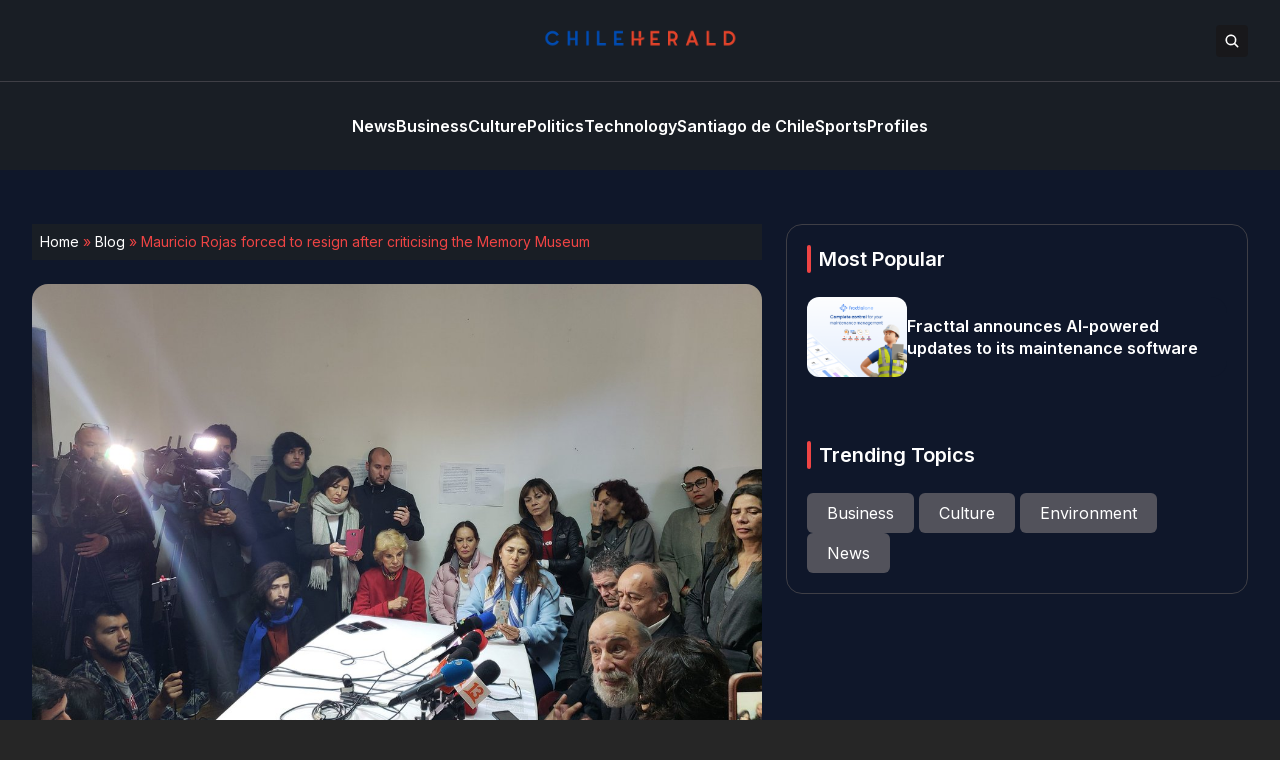

--- FILE ---
content_type: text/html; charset=UTF-8
request_url: https://chileherald.com/mauricio-rojas-forced-to-resign-after-criticising-the-memory-museum/1329/
body_size: 14245
content:


<!DOCTYPE html>
<html lang="en">
<head>
  <meta charset="UTF-8">
  <meta http-equiv="X-UA-Compatible" content="IE=edge">
  <meta name="viewport" content="width=device-width, initial-scale=1.0">
  <link rel="icon" type="image/png" href="https://chileherald.com/wp-content/themes/barbatos/assets/images/favicon.png">
  <link rel="stylesheet" href="https://chileherald.com/wp-content/themes/barbatos/assets/css/tailwindstyle.css">
  <!-- <script src="https://cdn.tailwindcss.com"></script> -->
  <link rel="preconnect" href="https://fonts.googleapis.com">
  <link rel="preconnect" href="https://fonts.gstatic.com" crossorigin>
  <link rel="stylesheet" href="https://chileherald.com/wp-content/themes/barbatos/assets/css/main.css">
  <title>Mauricio Rojas forced to resign after criticising the Memory Museum - Chile Herald</title>

  <!-- Google Tag Manager -->
  <!-- <script>(function(w,d,s,l,i){w[l]=w[l]||[];w[l].push({'gtm.start':
  new Date().getTime(),event:'gtm.js'});var f=d.getElementsByTagName(s)[0],
  j=d.createElement(s),dl=l!='dataLayer'?'&l='+l:'';j.async=true;j.src=
  'https://www.googletagmanager.com/gtm.js?id='+i+dl;f.parentNode.insertBefore(j,f);
  })(window,document,'script','dataLayer','GTM-M384CQL');</script> -->
  <!-- End Google Tag Manager -->

  <meta name='robots' content='index, follow, max-image-preview:large, max-snippet:-1, max-video-preview:-1' />

	<!-- This site is optimized with the Yoast SEO plugin v20.11 - https://yoast.com/wordpress/plugins/seo/ -->
	<link rel="canonical" href="https://www.chileherald.com/mauricio-rojas-forced-to-resign-after-criticising-the-memory-museum/1329/" />
	<meta property="og:locale" content="en_US" />
	<meta property="og:type" content="article" />
	<meta property="og:title" content="Mauricio Rojas forced to resign after criticising the Memory Museum - Chile Herald" />
	<meta property="og:description" content="Mauricio Rojas was forced to resign as Minister of Culture after just four days in the role after controversy over remarks he made in 2015 about Chile’s Memory Museum. In November 2015, Rojas published a book called Dialogos de Conversos which details conversations between himself and the current Chilean chancellor, Roberto Ampuero. In this book [&hellip;]" />
	<meta property="og:url" content="https://www.chileherald.com/mauricio-rojas-forced-to-resign-after-criticising-the-memory-museum/1329/" />
	<meta property="og:site_name" content="Chile Herald" />
	<meta property="article:published_time" content="2018-08-13T21:47:10+00:00" />
	<meta property="og:image" content="https://www.chileherald.com/wp-content/uploads/2018/08/@gabrielboric.jpg" />
	<meta property="og:image:width" content="1200" />
	<meta property="og:image:height" content="900" />
	<meta property="og:image:type" content="image/jpeg" />
	<meta name="author" content="Frances Jenner" />
	<meta name="twitter:card" content="summary_large_image" />
	<script type="application/ld+json" class="yoast-schema-graph">{"@context":"https://schema.org","@graph":[{"@type":"WebPage","@id":"https://www.chileherald.com/mauricio-rojas-forced-to-resign-after-criticising-the-memory-museum/1329/","url":"https://www.chileherald.com/mauricio-rojas-forced-to-resign-after-criticising-the-memory-museum/1329/","name":"Mauricio Rojas forced to resign after criticising the Memory Museum - Chile Herald","isPartOf":{"@id":"https://chileherald.com/#website"},"primaryImageOfPage":{"@id":"https://www.chileherald.com/mauricio-rojas-forced-to-resign-after-criticising-the-memory-museum/1329/#primaryimage"},"image":{"@id":"https://www.chileherald.com/mauricio-rojas-forced-to-resign-after-criticising-the-memory-museum/1329/#primaryimage"},"thumbnailUrl":"https://chileherald.com/wp-content/uploads/2018/08/@gabrielboric.jpg","datePublished":"2018-08-13T21:47:10+00:00","dateModified":"2018-08-13T21:47:10+00:00","author":{"@id":"https://chileherald.com/#/schema/person/603ddfd1a5d3541749bf700af72910b4"},"breadcrumb":{"@id":"https://www.chileherald.com/mauricio-rojas-forced-to-resign-after-criticising-the-memory-museum/1329/#breadcrumb"},"inLanguage":"en-US","potentialAction":[{"@type":"ReadAction","target":["https://www.chileherald.com/mauricio-rojas-forced-to-resign-after-criticising-the-memory-museum/1329/"]}]},{"@type":"ImageObject","inLanguage":"en-US","@id":"https://www.chileherald.com/mauricio-rojas-forced-to-resign-after-criticising-the-memory-museum/1329/#primaryimage","url":"https://chileherald.com/wp-content/uploads/2018/08/@gabrielboric.jpg","contentUrl":"https://chileherald.com/wp-content/uploads/2018/08/@gabrielboric.jpg","width":1200,"height":900,"caption":"Photo courtesy of Twitter @gabrielboric"},{"@type":"BreadcrumbList","@id":"https://www.chileherald.com/mauricio-rojas-forced-to-resign-after-criticising-the-memory-museum/1329/#breadcrumb","itemListElement":[{"@type":"ListItem","position":1,"name":"Home","item":"https://chileherald.com/"},{"@type":"ListItem","position":2,"name":"Blog","item":"https://chileherald.com/blog/"},{"@type":"ListItem","position":3,"name":"Mauricio Rojas forced to resign after criticising the Memory Museum"}]},{"@type":"WebSite","@id":"https://chileherald.com/#website","url":"https://chileherald.com/","name":"Chile Herald","description":"","potentialAction":[{"@type":"SearchAction","target":{"@type":"EntryPoint","urlTemplate":"https://chileherald.com/?s={search_term_string}"},"query-input":"required name=search_term_string"}],"inLanguage":"en-US"},{"@type":"Person","@id":"https://chileherald.com/#/schema/person/603ddfd1a5d3541749bf700af72910b4","name":"Frances Jenner","image":{"@type":"ImageObject","inLanguage":"en-US","@id":"https://chileherald.com/#/schema/person/image/","url":"https://secure.gravatar.com/avatar/26e86b748788d0539eb7851b42ff0608?s=96&d=mm&r=g","contentUrl":"https://secure.gravatar.com/avatar/26e86b748788d0539eb7851b42ff0608?s=96&d=mm&r=g","caption":"Frances Jenner"},"url":"https://chileherald.com/author/frances-jenner/"}]}</script>
	<!-- / Yoast SEO plugin. -->


<link rel="amphtml" href="https://chileherald.com/mauricio-rojas-forced-to-resign-after-criticising-the-memory-museum/1329/amp/" /><meta name="generator" content="AMP for WP 1.0.87"/><link rel='dns-prefetch' href='//www.googletagmanager.com' />
<script type="text/javascript">
window._wpemojiSettings = {"baseUrl":"https:\/\/s.w.org\/images\/core\/emoji\/14.0.0\/72x72\/","ext":".png","svgUrl":"https:\/\/s.w.org\/images\/core\/emoji\/14.0.0\/svg\/","svgExt":".svg","source":{"concatemoji":"https:\/\/chileherald.com\/wp-includes\/js\/wp-emoji-release.min.js?ver=6.2.8"}};
/*! This file is auto-generated */
!function(e,a,t){var n,r,o,i=a.createElement("canvas"),p=i.getContext&&i.getContext("2d");function s(e,t){p.clearRect(0,0,i.width,i.height),p.fillText(e,0,0);e=i.toDataURL();return p.clearRect(0,0,i.width,i.height),p.fillText(t,0,0),e===i.toDataURL()}function c(e){var t=a.createElement("script");t.src=e,t.defer=t.type="text/javascript",a.getElementsByTagName("head")[0].appendChild(t)}for(o=Array("flag","emoji"),t.supports={everything:!0,everythingExceptFlag:!0},r=0;r<o.length;r++)t.supports[o[r]]=function(e){if(p&&p.fillText)switch(p.textBaseline="top",p.font="600 32px Arial",e){case"flag":return s("\ud83c\udff3\ufe0f\u200d\u26a7\ufe0f","\ud83c\udff3\ufe0f\u200b\u26a7\ufe0f")?!1:!s("\ud83c\uddfa\ud83c\uddf3","\ud83c\uddfa\u200b\ud83c\uddf3")&&!s("\ud83c\udff4\udb40\udc67\udb40\udc62\udb40\udc65\udb40\udc6e\udb40\udc67\udb40\udc7f","\ud83c\udff4\u200b\udb40\udc67\u200b\udb40\udc62\u200b\udb40\udc65\u200b\udb40\udc6e\u200b\udb40\udc67\u200b\udb40\udc7f");case"emoji":return!s("\ud83e\udef1\ud83c\udffb\u200d\ud83e\udef2\ud83c\udfff","\ud83e\udef1\ud83c\udffb\u200b\ud83e\udef2\ud83c\udfff")}return!1}(o[r]),t.supports.everything=t.supports.everything&&t.supports[o[r]],"flag"!==o[r]&&(t.supports.everythingExceptFlag=t.supports.everythingExceptFlag&&t.supports[o[r]]);t.supports.everythingExceptFlag=t.supports.everythingExceptFlag&&!t.supports.flag,t.DOMReady=!1,t.readyCallback=function(){t.DOMReady=!0},t.supports.everything||(n=function(){t.readyCallback()},a.addEventListener?(a.addEventListener("DOMContentLoaded",n,!1),e.addEventListener("load",n,!1)):(e.attachEvent("onload",n),a.attachEvent("onreadystatechange",function(){"complete"===a.readyState&&t.readyCallback()})),(e=t.source||{}).concatemoji?c(e.concatemoji):e.wpemoji&&e.twemoji&&(c(e.twemoji),c(e.wpemoji)))}(window,document,window._wpemojiSettings);
</script>
<style type="text/css">
img.wp-smiley,
img.emoji {
	display: inline !important;
	border: none !important;
	box-shadow: none !important;
	height: 1em !important;
	width: 1em !important;
	margin: 0 0.07em !important;
	vertical-align: -0.1em !important;
	background: none !important;
	padding: 0 !important;
}
</style>
	<link rel='stylesheet' id='wp-block-library-css' href='https://chileherald.com/wp-includes/css/dist/block-library/style.min.css?ver=6.2.8' type='text/css' media='all' />
<link rel='stylesheet' id='classic-theme-styles-css' href='https://chileherald.com/wp-includes/css/classic-themes.min.css?ver=6.2.8' type='text/css' media='all' />
<style id='global-styles-inline-css' type='text/css'>
body{--wp--preset--color--black: #000000;--wp--preset--color--cyan-bluish-gray: #abb8c3;--wp--preset--color--white: #ffffff;--wp--preset--color--pale-pink: #f78da7;--wp--preset--color--vivid-red: #cf2e2e;--wp--preset--color--luminous-vivid-orange: #ff6900;--wp--preset--color--luminous-vivid-amber: #fcb900;--wp--preset--color--light-green-cyan: #7bdcb5;--wp--preset--color--vivid-green-cyan: #00d084;--wp--preset--color--pale-cyan-blue: #8ed1fc;--wp--preset--color--vivid-cyan-blue: #0693e3;--wp--preset--color--vivid-purple: #9b51e0;--wp--preset--gradient--vivid-cyan-blue-to-vivid-purple: linear-gradient(135deg,rgba(6,147,227,1) 0%,rgb(155,81,224) 100%);--wp--preset--gradient--light-green-cyan-to-vivid-green-cyan: linear-gradient(135deg,rgb(122,220,180) 0%,rgb(0,208,130) 100%);--wp--preset--gradient--luminous-vivid-amber-to-luminous-vivid-orange: linear-gradient(135deg,rgba(252,185,0,1) 0%,rgba(255,105,0,1) 100%);--wp--preset--gradient--luminous-vivid-orange-to-vivid-red: linear-gradient(135deg,rgba(255,105,0,1) 0%,rgb(207,46,46) 100%);--wp--preset--gradient--very-light-gray-to-cyan-bluish-gray: linear-gradient(135deg,rgb(238,238,238) 0%,rgb(169,184,195) 100%);--wp--preset--gradient--cool-to-warm-spectrum: linear-gradient(135deg,rgb(74,234,220) 0%,rgb(151,120,209) 20%,rgb(207,42,186) 40%,rgb(238,44,130) 60%,rgb(251,105,98) 80%,rgb(254,248,76) 100%);--wp--preset--gradient--blush-light-purple: linear-gradient(135deg,rgb(255,206,236) 0%,rgb(152,150,240) 100%);--wp--preset--gradient--blush-bordeaux: linear-gradient(135deg,rgb(254,205,165) 0%,rgb(254,45,45) 50%,rgb(107,0,62) 100%);--wp--preset--gradient--luminous-dusk: linear-gradient(135deg,rgb(255,203,112) 0%,rgb(199,81,192) 50%,rgb(65,88,208) 100%);--wp--preset--gradient--pale-ocean: linear-gradient(135deg,rgb(255,245,203) 0%,rgb(182,227,212) 50%,rgb(51,167,181) 100%);--wp--preset--gradient--electric-grass: linear-gradient(135deg,rgb(202,248,128) 0%,rgb(113,206,126) 100%);--wp--preset--gradient--midnight: linear-gradient(135deg,rgb(2,3,129) 0%,rgb(40,116,252) 100%);--wp--preset--duotone--dark-grayscale: url('#wp-duotone-dark-grayscale');--wp--preset--duotone--grayscale: url('#wp-duotone-grayscale');--wp--preset--duotone--purple-yellow: url('#wp-duotone-purple-yellow');--wp--preset--duotone--blue-red: url('#wp-duotone-blue-red');--wp--preset--duotone--midnight: url('#wp-duotone-midnight');--wp--preset--duotone--magenta-yellow: url('#wp-duotone-magenta-yellow');--wp--preset--duotone--purple-green: url('#wp-duotone-purple-green');--wp--preset--duotone--blue-orange: url('#wp-duotone-blue-orange');--wp--preset--font-size--small: 13px;--wp--preset--font-size--medium: 20px;--wp--preset--font-size--large: 36px;--wp--preset--font-size--x-large: 42px;--wp--preset--spacing--20: 0.44rem;--wp--preset--spacing--30: 0.67rem;--wp--preset--spacing--40: 1rem;--wp--preset--spacing--50: 1.5rem;--wp--preset--spacing--60: 2.25rem;--wp--preset--spacing--70: 3.38rem;--wp--preset--spacing--80: 5.06rem;--wp--preset--shadow--natural: 6px 6px 9px rgba(0, 0, 0, 0.2);--wp--preset--shadow--deep: 12px 12px 50px rgba(0, 0, 0, 0.4);--wp--preset--shadow--sharp: 6px 6px 0px rgba(0, 0, 0, 0.2);--wp--preset--shadow--outlined: 6px 6px 0px -3px rgba(255, 255, 255, 1), 6px 6px rgba(0, 0, 0, 1);--wp--preset--shadow--crisp: 6px 6px 0px rgba(0, 0, 0, 1);}:where(.is-layout-flex){gap: 0.5em;}body .is-layout-flow > .alignleft{float: left;margin-inline-start: 0;margin-inline-end: 2em;}body .is-layout-flow > .alignright{float: right;margin-inline-start: 2em;margin-inline-end: 0;}body .is-layout-flow > .aligncenter{margin-left: auto !important;margin-right: auto !important;}body .is-layout-constrained > .alignleft{float: left;margin-inline-start: 0;margin-inline-end: 2em;}body .is-layout-constrained > .alignright{float: right;margin-inline-start: 2em;margin-inline-end: 0;}body .is-layout-constrained > .aligncenter{margin-left: auto !important;margin-right: auto !important;}body .is-layout-constrained > :where(:not(.alignleft):not(.alignright):not(.alignfull)){max-width: var(--wp--style--global--content-size);margin-left: auto !important;margin-right: auto !important;}body .is-layout-constrained > .alignwide{max-width: var(--wp--style--global--wide-size);}body .is-layout-flex{display: flex;}body .is-layout-flex{flex-wrap: wrap;align-items: center;}body .is-layout-flex > *{margin: 0;}:where(.wp-block-columns.is-layout-flex){gap: 2em;}.has-black-color{color: var(--wp--preset--color--black) !important;}.has-cyan-bluish-gray-color{color: var(--wp--preset--color--cyan-bluish-gray) !important;}.has-white-color{color: var(--wp--preset--color--white) !important;}.has-pale-pink-color{color: var(--wp--preset--color--pale-pink) !important;}.has-vivid-red-color{color: var(--wp--preset--color--vivid-red) !important;}.has-luminous-vivid-orange-color{color: var(--wp--preset--color--luminous-vivid-orange) !important;}.has-luminous-vivid-amber-color{color: var(--wp--preset--color--luminous-vivid-amber) !important;}.has-light-green-cyan-color{color: var(--wp--preset--color--light-green-cyan) !important;}.has-vivid-green-cyan-color{color: var(--wp--preset--color--vivid-green-cyan) !important;}.has-pale-cyan-blue-color{color: var(--wp--preset--color--pale-cyan-blue) !important;}.has-vivid-cyan-blue-color{color: var(--wp--preset--color--vivid-cyan-blue) !important;}.has-vivid-purple-color{color: var(--wp--preset--color--vivid-purple) !important;}.has-black-background-color{background-color: var(--wp--preset--color--black) !important;}.has-cyan-bluish-gray-background-color{background-color: var(--wp--preset--color--cyan-bluish-gray) !important;}.has-white-background-color{background-color: var(--wp--preset--color--white) !important;}.has-pale-pink-background-color{background-color: var(--wp--preset--color--pale-pink) !important;}.has-vivid-red-background-color{background-color: var(--wp--preset--color--vivid-red) !important;}.has-luminous-vivid-orange-background-color{background-color: var(--wp--preset--color--luminous-vivid-orange) !important;}.has-luminous-vivid-amber-background-color{background-color: var(--wp--preset--color--luminous-vivid-amber) !important;}.has-light-green-cyan-background-color{background-color: var(--wp--preset--color--light-green-cyan) !important;}.has-vivid-green-cyan-background-color{background-color: var(--wp--preset--color--vivid-green-cyan) !important;}.has-pale-cyan-blue-background-color{background-color: var(--wp--preset--color--pale-cyan-blue) !important;}.has-vivid-cyan-blue-background-color{background-color: var(--wp--preset--color--vivid-cyan-blue) !important;}.has-vivid-purple-background-color{background-color: var(--wp--preset--color--vivid-purple) !important;}.has-black-border-color{border-color: var(--wp--preset--color--black) !important;}.has-cyan-bluish-gray-border-color{border-color: var(--wp--preset--color--cyan-bluish-gray) !important;}.has-white-border-color{border-color: var(--wp--preset--color--white) !important;}.has-pale-pink-border-color{border-color: var(--wp--preset--color--pale-pink) !important;}.has-vivid-red-border-color{border-color: var(--wp--preset--color--vivid-red) !important;}.has-luminous-vivid-orange-border-color{border-color: var(--wp--preset--color--luminous-vivid-orange) !important;}.has-luminous-vivid-amber-border-color{border-color: var(--wp--preset--color--luminous-vivid-amber) !important;}.has-light-green-cyan-border-color{border-color: var(--wp--preset--color--light-green-cyan) !important;}.has-vivid-green-cyan-border-color{border-color: var(--wp--preset--color--vivid-green-cyan) !important;}.has-pale-cyan-blue-border-color{border-color: var(--wp--preset--color--pale-cyan-blue) !important;}.has-vivid-cyan-blue-border-color{border-color: var(--wp--preset--color--vivid-cyan-blue) !important;}.has-vivid-purple-border-color{border-color: var(--wp--preset--color--vivid-purple) !important;}.has-vivid-cyan-blue-to-vivid-purple-gradient-background{background: var(--wp--preset--gradient--vivid-cyan-blue-to-vivid-purple) !important;}.has-light-green-cyan-to-vivid-green-cyan-gradient-background{background: var(--wp--preset--gradient--light-green-cyan-to-vivid-green-cyan) !important;}.has-luminous-vivid-amber-to-luminous-vivid-orange-gradient-background{background: var(--wp--preset--gradient--luminous-vivid-amber-to-luminous-vivid-orange) !important;}.has-luminous-vivid-orange-to-vivid-red-gradient-background{background: var(--wp--preset--gradient--luminous-vivid-orange-to-vivid-red) !important;}.has-very-light-gray-to-cyan-bluish-gray-gradient-background{background: var(--wp--preset--gradient--very-light-gray-to-cyan-bluish-gray) !important;}.has-cool-to-warm-spectrum-gradient-background{background: var(--wp--preset--gradient--cool-to-warm-spectrum) !important;}.has-blush-light-purple-gradient-background{background: var(--wp--preset--gradient--blush-light-purple) !important;}.has-blush-bordeaux-gradient-background{background: var(--wp--preset--gradient--blush-bordeaux) !important;}.has-luminous-dusk-gradient-background{background: var(--wp--preset--gradient--luminous-dusk) !important;}.has-pale-ocean-gradient-background{background: var(--wp--preset--gradient--pale-ocean) !important;}.has-electric-grass-gradient-background{background: var(--wp--preset--gradient--electric-grass) !important;}.has-midnight-gradient-background{background: var(--wp--preset--gradient--midnight) !important;}.has-small-font-size{font-size: var(--wp--preset--font-size--small) !important;}.has-medium-font-size{font-size: var(--wp--preset--font-size--medium) !important;}.has-large-font-size{font-size: var(--wp--preset--font-size--large) !important;}.has-x-large-font-size{font-size: var(--wp--preset--font-size--x-large) !important;}
.wp-block-navigation a:where(:not(.wp-element-button)){color: inherit;}
:where(.wp-block-columns.is-layout-flex){gap: 2em;}
.wp-block-pullquote{font-size: 1.5em;line-height: 1.6;}
</style>

<!-- Google Analytics snippet added by Site Kit -->
<script type='text/javascript' src='https://www.googletagmanager.com/gtag/js?id=GT-5D9BCQ9' id='google_gtagjs-js' async></script>
<script type='text/javascript' id='google_gtagjs-js-after'>
window.dataLayer = window.dataLayer || [];function gtag(){dataLayer.push(arguments);}
gtag('set', 'linker', {"domains":["chileherald.com"]} );
gtag("js", new Date());
gtag("set", "developer_id.dZTNiMT", true);
gtag("config", "GT-5D9BCQ9");
</script>

<!-- End Google Analytics snippet added by Site Kit -->
<link rel="https://api.w.org/" href="https://chileherald.com/wp-json/" /><link rel="alternate" type="application/json" href="https://chileherald.com/wp-json/wp/v2/posts/1329" /><link rel="EditURI" type="application/rsd+xml" title="RSD" href="https://chileherald.com/xmlrpc.php?rsd" />
<link rel="wlwmanifest" type="application/wlwmanifest+xml" href="https://chileherald.com/wp-includes/wlwmanifest.xml" />
<meta name="generator" content="WordPress 6.2.8" />
<link rel='shortlink' href='https://chileherald.com/?p=1329' />
<link rel="alternate" type="application/json+oembed" href="https://chileherald.com/wp-json/oembed/1.0/embed?url=https%3A%2F%2Fchileherald.com%2Fmauricio-rojas-forced-to-resign-after-criticising-the-memory-museum%2F1329%2F" />
<link rel="alternate" type="text/xml+oembed" href="https://chileherald.com/wp-json/oembed/1.0/embed?url=https%3A%2F%2Fchileherald.com%2Fmauricio-rojas-forced-to-resign-after-criticising-the-memory-museum%2F1329%2F&#038;format=xml" />
<meta name="generator" content="Site Kit by Google 1.105.0" /><link rel="icon" href="https://chileherald.com/wp-content/uploads/2018/08/cropped-fabicon2-32x32.png" sizes="32x32" />
<link rel="icon" href="https://chileherald.com/wp-content/uploads/2018/08/cropped-fabicon2-192x192.png" sizes="192x192" />
<link rel="apple-touch-icon" href="https://chileherald.com/wp-content/uploads/2018/08/cropped-fabicon2-180x180.png" />
<meta name="msapplication-TileImage" content="https://chileherald.com/wp-content/uploads/2018/08/cropped-fabicon2-270x270.png" />
</head>
<body>

<!-- Google Tag Manager (noscript) -->
<!-- <noscript><iframe src="https://www.googletagmanager.com/ns.html?id=GTM-M384CQL" height="0" width="0" style="display:none;visibility:hidden"></iframe></noscript> -->
<!-- End Google Tag Manager (noscript) -->


<div class="onScrollDown hjs fixed  top-0 left-0 w-full z-50">
  <div class="header bg-he text-white">
    <div class="topbar border-b border-b-zinc-700 py-6 transition-all duration-300 relative">

      <div class="absolute left-0 h-full w-full bg-he searchModal z-30 transition-all">
        <div class="flex items-center w-full h-full">
          <div class="w-full px-2 md:px-10">
              
            <div class="flex items-center justify-center w-full h-full">
              <div class="w-full px-5 sm:px-10">
                <form class="border-b border-gray-800 input-group relative flex w-full justify-end " action="https://chileherald.com" method="GET">
                  <input type="text" name="s" value="" class=" bg-transparent text-sm md:text-2xl form-control relative flex-auto min-w-0 block px-3 font-normal text-gray-70 border-none m-0 focus:outline-none" placeholder="Search">
                  
                  <button type="submit" class="btn pl-4  font-medium text-xs focus:shadow-lg focus:outline-none flex items-center">
                    <img class="w-4 filter-white" src="https://chileherald.com/wp-content/themes/barbatos/assets/images/icon-search.svg" alt="techli search">
                  </button>
                </form>
              </div>
  
              <button class="font-medium text-xl relative -top-0.5" id="closeSearch" style="line-height:1;">x</button>
            </div>
          </div>
        </div>
      </div>

      <div class="lg:w-[95%] 2xl:w-[1440px] m-auto px-4 lg:px-0">
        <div class="w-full flex justify-between items-center gap-2">

          <div class="w-2/5 hidden lg:block">
            <!-- <div class="w-full flex items-center gap-6">
              <a href="https://www.facebook.com/techli/" target="_blank" class="transition-all hover:text-red-500">
                <svg xmlns="http://www.w3.org/2000/svg" viewBox="0 0 320 512" class="w-2.5 ">
                  <path class="transition-all duration-100" fill="currentColor" d="M279.14 288l14.22-92.66h-88.91v-60.13c0-25.35 12.42-50.06 52.24-50.06h40.42V6.26S260.43 0 225.36 0c-73.22 0-121.08 44.38-121.08 124.72v70.62H22.89V288h81.39v224h100.17V288z"/>
                </svg>
              </a>
    
              <a href="https://twitter.com/Techli" target="_blank" class="transition-all hover:text-red-500">
                <svg xmlns="http://www.w3.org/2000/svg" viewBox="0 0 512 512" class="w-4"><path class="transition-all duration-100" fill="currentColor" d="M459.37 151.716c.325 4.548.325 9.097.325 13.645 0 138.72-105.583 298.558-298.558 298.558-59.452 0-114.68-17.219-161.137-47.106 8.447.974 16.568 1.299 25.34 1.299 49.055 0 94.213-16.568 130.274-44.832-46.132-.975-84.792-31.188-98.112-72.772 6.498.974 12.995 1.624 19.818 1.624 9.421 0 18.843-1.3 27.614-3.573-48.081-9.747-84.143-51.98-84.143-102.985v-1.299c13.969 7.797 30.214 12.67 47.431 13.319-28.264-18.843-46.781-51.005-46.781-87.391 0-19.492 5.197-37.36 14.294-52.954 51.655 63.675 129.3 105.258 216.365 109.807-1.624-7.797-2.599-15.918-2.599-24.04 0-57.828 46.782-104.934 104.934-104.934 30.213 0 57.502 12.67 76.67 33.137 23.715-4.548 46.456-13.32 66.599-25.34-7.798 24.366-24.366 44.833-46.132 57.827 21.117-2.273 41.584-8.122 60.426-16.243-14.292 20.791-32.161 39.308-52.628 54.253z"/></svg>
              </a>
    
              <a href="https://www.instagram.com/techlinews/" target="_blank" class="transition-all hover:text-red-500">
                <svg xmlns="http://www.w3.org/2000/svg" viewBox="0 0 448 512" class="w-4"><path class="transition-all duration-100" fill="currentColor" d="M224.1 141c-63.6 0-114.9 51.3-114.9 114.9s51.3 114.9 114.9 114.9S339 319.5 339 255.9 287.7 141 224.1 141zm0 189.6c-41.1 0-74.7-33.5-74.7-74.7s33.5-74.7 74.7-74.7 74.7 33.5 74.7 74.7-33.6 74.7-74.7 74.7zm146.4-194.3c0 14.9-12 26.8-26.8 26.8-14.9 0-26.8-12-26.8-26.8s12-26.8 26.8-26.8 26.8 12 26.8 26.8zm76.1 27.2c-1.7-35.9-9.9-67.7-36.2-93.9-26.2-26.2-58-34.4-93.9-36.2-37-2.1-147.9-2.1-184.9 0-35.8 1.7-67.6 9.9-93.9 36.1s-34.4 58-36.2 93.9c-2.1 37-2.1 147.9 0 184.9 1.7 35.9 9.9 67.7 36.2 93.9s58 34.4 93.9 36.2c37 2.1 147.9 2.1 184.9 0 35.9-1.7 67.7-9.9 93.9-36.2 26.2-26.2 34.4-58 36.2-93.9 2.1-37 2.1-147.8 0-184.8zM398.8 388c-7.8 19.6-22.9 34.7-42.6 42.6-29.5 11.7-99.5 9-132.1 9s-102.7 2.6-132.1-9c-19.6-7.8-34.7-22.9-42.6-42.6-11.7-29.5-9-99.5-9-132.1s-2.6-102.7 9-132.1c7.8-19.6 22.9-34.7 42.6-42.6 29.5-11.7 99.5-9 132.1-9s102.7-2.6 132.1 9c19.6 7.8 34.7 22.9 42.6 42.6 11.7 29.5 9 99.5 9 132.1s2.7 102.7-9 132.1z"></path></svg>
              </a>
    
              <a href="https://www.linkedin.com/company/techli/" target="_blank" class="transition-all hover:text-red-500">
                <svg xmlns="http://www.w3.org/2000/svg" viewBox="0 0 448 512" class="w-4 h-4"><path fill="currentColor" d="M100.28 448H7.4V148.9h92.88zM53.79 108.1C24.09 108.1 0 83.5 0 53.8a53.79 53.79 0 0 1 107.58 0c0 29.7-24.1 54.3-53.79 54.3zM447.9 448h-92.68V302.4c0-34.7-.7-79.2-48.29-79.2-48.29 0-55.69 37.7-55.69 76.7V448h-92.78V148.9h89.08v40.8h1.3c12.4-23.5 42.69-48.3 87.88-48.3 94 0 111.28 61.9 111.28 142.3V448z"></path></svg>
              </a>
            </div> -->
          </div>

          <div class="w-2/5 lg:text-center">
            <a href="https://chileherald.com" class="inline-block">
              <img class="w-[120px] lg:w-[200px] lg:m-auto logo transition-all duration-200" src="https://chileherald.com/wp-content/themes/barbatos/assets/images/logo.png" alt="Logo">
            </a>
          </div>

          <div class="w-2/5 flex items-center justify-end gap-2">
            <button class="rounded bg-zinc-900 btn p-2 text-white hover:bg-red-500 transition-all duration-300 font-medium text-xs focus:shadow-lg focus:outline-none items-center openSearch" type="button"> 
              <img class="w-4 filter-white" src="https://chileherald.com/wp-content/themes/barbatos/assets/images/icon-search.svg" alt="techli search">
            </button>

            <div class="block lg:hidden">
              <div class="wrap-hamburger" id="hamburgerMobile">
                <span></span>
                <span></span>
                <span></span>
              </div>
            </div>
          </div>
        </div>
      </div>
    </div>

    <div class="menu">
      <div class="hidden lg:block mobileNav lg:w-[95%] 2xl:w-[1440px] m-auto px-4 lg:px-0 py-6">
        <nav class="text-center lg:flex lg:flex-wrap justify-center gap-x-7 nav text-white">
            
              <div class="relative">
                <div class="lg:flex items-center gap-2">
                  <a 
                    class="relative py-2 font-semibold transition-all hover:text-red-500"
                    href="https://chileherald.com/news/" 
                    target=""
                  >
                    <span>News</span>
                  </a>
                </div>
              </div>
              
              <div class="relative">
                <div class="lg:flex items-center gap-2">
                  <a 
                    class="relative py-2 font-semibold transition-all hover:text-red-500"
                    href="https://chileherald.com/business/" 
                    target=""
                  >
                    <span>Business</span>
                  </a>
                </div>
              </div>
              
              <div class="relative">
                <div class="lg:flex items-center gap-2">
                  <a 
                    class="relative py-2 font-semibold transition-all hover:text-red-500"
                    href="https://chileherald.com/culture/" 
                    target=""
                  >
                    <span>Culture</span>
                  </a>
                </div>
              </div>
              
              <div class="relative">
                <div class="lg:flex items-center gap-2">
                  <a 
                    class="relative py-2 font-semibold transition-all hover:text-red-500"
                    href="https://chileherald.com/politics/" 
                    target=""
                  >
                    <span>Politics</span>
                  </a>
                </div>
              </div>
              
              <div class="relative">
                <div class="lg:flex items-center gap-2">
                  <a 
                    class="relative py-2 font-semibold transition-all hover:text-red-500"
                    href="https://chileherald.com/technology/" 
                    target=""
                  >
                    <span>Technology</span>
                  </a>
                </div>
              </div>
              
              <div class="relative">
                <div class="lg:flex items-center gap-2">
                  <a 
                    class="relative py-2 font-semibold transition-all hover:text-red-500"
                    href="https://chileherald.com/santiago-de-chile/" 
                    target=""
                  >
                    <span>Santiago de Chile</span>
                  </a>
                </div>
              </div>
              
              <div class="relative">
                <div class="lg:flex items-center gap-2">
                  <a 
                    class="relative py-2 font-semibold transition-all hover:text-red-500"
                    href="https://chileherald.com/sports/" 
                    target=""
                  >
                    <span>Sports</span>
                  </a>
                </div>
              </div>
              
              <div class="relative">
                <div class="lg:flex items-center gap-2">
                  <a 
                    class="relative py-2 font-semibold transition-all hover:text-red-500"
                    href="https://chileherald.com/profiles/" 
                    target=""
                  >
                    <span>Profiles</span>
                  </a>
                </div>
              </div>
                              </nav>

        <div class="block lg:hidden">
          <div class="w-full flex items-center justify-center gap-6 mt-6">
            <a href="https://www.facebook.com/techli/" target="_blank">
              <svg xmlns="http://www.w3.org/2000/svg" viewBox="0 0 320 512" class="w-2.5 ">
                <path class="transition-all duration-100" fill="currentColor" d="M279.14 288l14.22-92.66h-88.91v-60.13c0-25.35 12.42-50.06 52.24-50.06h40.42V6.26S260.43 0 225.36 0c-73.22 0-121.08 44.38-121.08 124.72v70.62H22.89V288h81.39v224h100.17V288z"/>
              </svg>
            </a>
  
            <a href="https://twitter.com/Techli" target="_blank">
              <svg xmlns="http://www.w3.org/2000/svg" viewBox="0 0 512 512" class="w-4"><path class="transition-all duration-100" fill="currentColor" d="M459.37 151.716c.325 4.548.325 9.097.325 13.645 0 138.72-105.583 298.558-298.558 298.558-59.452 0-114.68-17.219-161.137-47.106 8.447.974 16.568 1.299 25.34 1.299 49.055 0 94.213-16.568 130.274-44.832-46.132-.975-84.792-31.188-98.112-72.772 6.498.974 12.995 1.624 19.818 1.624 9.421 0 18.843-1.3 27.614-3.573-48.081-9.747-84.143-51.98-84.143-102.985v-1.299c13.969 7.797 30.214 12.67 47.431 13.319-28.264-18.843-46.781-51.005-46.781-87.391 0-19.492 5.197-37.36 14.294-52.954 51.655 63.675 129.3 105.258 216.365 109.807-1.624-7.797-2.599-15.918-2.599-24.04 0-57.828 46.782-104.934 104.934-104.934 30.213 0 57.502 12.67 76.67 33.137 23.715-4.548 46.456-13.32 66.599-25.34-7.798 24.366-24.366 44.833-46.132 57.827 21.117-2.273 41.584-8.122 60.426-16.243-14.292 20.791-32.161 39.308-52.628 54.253z"/></svg>
            </a>
  
            <a href="https://www.instagram.com/techlinews/" target="_blank">
              <svg xmlns="http://www.w3.org/2000/svg" viewBox="0 0 448 512" class="w-4"><path class="transition-all duration-100" fill="currentColor" d="M224.1 141c-63.6 0-114.9 51.3-114.9 114.9s51.3 114.9 114.9 114.9S339 319.5 339 255.9 287.7 141 224.1 141zm0 189.6c-41.1 0-74.7-33.5-74.7-74.7s33.5-74.7 74.7-74.7 74.7 33.5 74.7 74.7-33.6 74.7-74.7 74.7zm146.4-194.3c0 14.9-12 26.8-26.8 26.8-14.9 0-26.8-12-26.8-26.8s12-26.8 26.8-26.8 26.8 12 26.8 26.8zm76.1 27.2c-1.7-35.9-9.9-67.7-36.2-93.9-26.2-26.2-58-34.4-93.9-36.2-37-2.1-147.9-2.1-184.9 0-35.8 1.7-67.6 9.9-93.9 36.1s-34.4 58-36.2 93.9c-2.1 37-2.1 147.9 0 184.9 1.7 35.9 9.9 67.7 36.2 93.9s58 34.4 93.9 36.2c37 2.1 147.9 2.1 184.9 0 35.9-1.7 67.7-9.9 93.9-36.2 26.2-26.2 34.4-58 36.2-93.9 2.1-37 2.1-147.8 0-184.8zM398.8 388c-7.8 19.6-22.9 34.7-42.6 42.6-29.5 11.7-99.5 9-132.1 9s-102.7 2.6-132.1-9c-19.6-7.8-34.7-22.9-42.6-42.6-11.7-29.5-9-99.5-9-132.1s-2.6-102.7 9-132.1c7.8-19.6 22.9-34.7 42.6-42.6 29.5-11.7 99.5-9 132.1-9s102.7-2.6 132.1 9c19.6 7.8 34.7 22.9 42.6 42.6 11.7 29.5 9 99.5 9 132.1s2.7 102.7-9 132.1z"></path></svg>
            </a>
  
            <a href="https://www.linkedin.com/company/techli/" target="_blank">
              <svg xmlns="http://www.w3.org/2000/svg" viewBox="0 0 448 512" class="w-4 h-4"><path fill="currentColor" d="M100.28 448H7.4V148.9h92.88zM53.79 108.1C24.09 108.1 0 83.5 0 53.8a53.79 53.79 0 0 1 107.58 0c0 29.7-24.1 54.3-53.79 54.3zM447.9 448h-92.68V302.4c0-34.7-.7-79.2-48.29-79.2-48.29 0-55.69 37.7-55.69 76.7V448h-92.78V148.9h89.08v40.8h1.3c12.4-23.5 42.69-48.3 87.88-48.3 94 0 111.28 61.9 111.28 142.3V448z"></path></svg>
            </a>
          </div>
        </div>
      </div>
    </div>
  </div>
</div>

<div class="pt-16 lg:pt-32"></div>


<main class="">
  <section class="py-10 lg:py-24 bg-slate-900">
		<div class="lg:w-[95%] 2xl:w-[1440px] m-auto px-8 lg:px-0">
			<div class="lg:flex">
				<div class="w-full lg:w-[60%]">

          <div class="text-white text-sm bg-he breadcrumb">
            <div class="p-2 rounded mb-6">
<p id="breadcrumbs"><span><span><a href="https://chileherald.com/">Home</a></span> » <span><a href="https://chileherald.com/blog/">Blog</a></span> » <span class="breadcrumb_last" aria-current="page">Mauricio Rojas forced to resign after criticising the Memory Museum</span></span></p></div>          </div>

										
					<article class="article text-white">
            <div class="h-[300px] lg:h-[500px] relative mb-6">
              <div class="overflow-hidden imgfit h-full rounded-2xl relative">
                <a href="https://chileherald.com/mauricio-rojas-forced-to-resign-after-criticising-the-memory-museum/1329/" class="block w-full h-full z-10 relative">
                  <img width="1200" height="900" src="https://chileherald.com/wp-content/uploads/2018/08/@gabrielboric.jpg" class="attachment-full size-full wp-post-image" alt="" decoding="async" srcset="https://chileherald.com/wp-content/uploads/2018/08/@gabrielboric.jpg 1200w, https://chileherald.com/wp-content/uploads/2018/08/@gabrielboric-300x225.jpg 300w, https://chileherald.com/wp-content/uploads/2018/08/@gabrielboric-768x576.jpg 768w, https://chileherald.com/wp-content/uploads/2018/08/@gabrielboric-1024x768.jpg 1024w" sizes="(max-width: 1200px) 100vw, 1200px" />                </a>
              </div>
            </div>
            
            <div class="mb-6">
                            <a href="https://chileherald.com/culture/" class="relative z-20">
                <span class="inline-block py-2 px-5 bg-zinc-600 rounded-md" style="background-color:;">Culture</span>
              </a>
                            <a href="https://chileherald.com/news/" class="relative z-20">
                <span class="inline-block py-2 px-5 bg-zinc-600 rounded-md" style="background-color:;">News</span>
              </a>
                            <a href="https://chileherald.com/politics/" class="relative z-20">
                <span class="inline-block py-2 px-5 bg-zinc-600 rounded-md" style="background-color:;">Politics</span>
              </a>
                          </div>

            <h1 class="mb-6 text-base lg:text-3xl font-semibold leading-snug">Mauricio Rojas forced to resign after criticising the Memory Museum</h1>

            <div class="flex items-center relative text-sm gap-2 mb-6">
              <span class="z-10 relative">By <a href="https://chileherald.com/author/frances-jenner/" class="article-author font-bold">Frances Jenner </a></span>
              <span class="block z-10 relative"> August 13, 2018 </span>
            </div>

            <div class="article-content opacity-90">
              <p><span style="font-weight: 400;">Mauricio Rojas was forced to resign as Minister of Culture after just four days in the role after controversy over remarks he made in 2015 about Chile’s Memory Museum. </span></p>
<p><span style="font-weight: 400;">In November 2015, Rojas published a book called </span><a href="https://www.megustaleer.com/libros/dialogo-de-conversos/MCL-003398"><i><span style="font-weight: 400;">Dialogos de Conversos</span></i></a><span style="font-weight: 400;"> which details conversations between himself and the current Chilean chancellor, Roberto Ampuero. In this book he criticised Chile’s Memory Museum, which was created to commemorate the victims of Augusto Pinochet’s military dictatorship from 1973 to 1990.</span></p>
<p><span style="font-weight: 400;">“More than a museum [&#8230;] it’s a farce with the objective &#8211; that without doubt it will succeed in &#8211; to impact the viewer, leave them astonished, prevent them from reasoning,” the book read, reported in</span><a href="https://elpais.com/internacional/2018/08/13/america/1534177652_330511.html"> <i><span style="font-weight: 400;">El Pais</span></i></a><i><span style="font-weight: 400;">. </span></i><span style="font-weight: 400;">“It’s a shameless and untrue use of a national tragedy that affected all of us so badly and so directly.”</span></p>
<p><span style="font-weight: 400;">As Minister of Culture, Rojas would have a say in what is presented in the Memory Museum, which is why his comments have caused such a backlash. </span></p>
<p><span style="font-weight: 400;">TeleSur correspondent Paola Dragnic tweeted that during a meeting of Chilean artists to condemn Rojas’ statements, applause erupted among the members on finding out he had resigned. </span></p>
<blockquote class="twitter-tweet" data-lang="es">
<p dir="ltr" lang="es">INEDITO Artistas chilenos, y hasta esposa de Victor Jara, dan conferencia para repudiar dichos del Min de Cultura negando violaciones a DDHH en dictadura, en paralelo éste renuncia. Aplausos espontáneos. 90 horas en el cargo. <a href="https://twitter.com/ThiareteleSUR?ref_src=twsrc%5Etfw">@ThiareteleSUR</a> estuvo ahí. <a href="https://t.co/cHUCaa3aYh">pic.twitter.com/cHUCaa3aYh</a></p>
<p>— Paola Dragnic (@PaoladrateleSUR) <a href="https://twitter.com/PaoladrateleSUR/status/1029024504692068352?ref_src=twsrc%5Etfw">13 de agosto de 2018</a></p></blockquote>
<p><script async src="https://platform.twitter.com/widgets.js" charset="utf-8"></script></p>
<p><span style="font-weight: 400;">“It wasn’t just a passing remark, but rather something he wrote and reflected on,” explained actor Francisco Reyes, </span><a href="https://www.telesurtv.net/news/renuncia-ministro-culturas-artes-chile-comentarios-museo-memoria-20180813-0022.html"><i><span style="font-weight: 400;">Telesur</span></i></a><span style="font-weight: 400;"> reported. “He has scorned the Memory Museum, which is a memorial of human rights, whose labour is to keep the memories of the state’s actions fresh.”</span></p>
<p><i><span style="font-weight: 400;">El Pais</span></i><span style="font-weight: 400;"> reported that Archaeologist Consuelo Valdés will be stepping up to replace the disgraced Rojas. </span></p>
<p><span style="font-weight: 400;">This is not the first time that Rojas has criticised the museum. In 2016 he gave an interview with CNN where he, again, declared that the museum was spreading lies. </span></p>
<p><span style="font-weight: 400;">“It’s something to stop people thinking, to stun people,” he said in the interview. “There is no explanation of how it got to where we got to [&#8230;] It’s a leftist museum, to tell a false version of Chile’s history, because it hides this important part; how we came to hate ourselves the way we did.”</span></p>
<p><span style="font-weight: 400;">In response to the controversy caused by his statements, Rojas took to</span><a href="https://twitter.com/MauricioRojasmr/status/1028367143891558401"><span style="font-weight: 400;"> Twitter to defend himself. </span></a></p>
<p><span style="font-weight: 400;">“Today’s declarations [Aug 11] by La Tercera about the Memory Museum come from an old interview that does not reflect my current thinking. I have never minimised or justified the unacceptable, systematic and extremely grave violations of human rights that occured in Chile.”</span></p>
<p><span style="font-weight: 400;">According to official figures quoted in </span><a href="http://www.elmostrador.cl/dia/2018/07/16/detienen-en-argentina-a-sergio-jara-arancibia-profugo-ex-coronel-de-la-dictadura-que-asesino-a-dos-opositores-de-pinochet/"><i><span style="font-weight: 400;">El Mostrador, </span></i></a><span style="font-weight: 400;">over the 27 years Pinochet was in power, 3,200 people died or ‘disappeared.’ Around 33,000 were tortured and put in prison, either for political reasons, </span><a href="https://www.amnesty.org/en/latest/news/2013/09/life-under-pinochet-they-were-taking-turns-electrocute-us-one-after-other/"><span style="font-weight: 400;">or for no reason at all.</span></a></p>
<p><span style="font-weight: 400;">Even ex-President Michelle Bachelet, who has </span><a href="https://chileherald.com/2018/08/09/michelle-bachelet/"><span style="font-weight: 400;">just been named UN Human Rights Chief</span></a><span style="font-weight: 400;">, was a victim of torture during Pinochet’s regime and the terror he spread was felt throughout the country. </span></p>
<p><span style="font-weight: 400;">Rojas was forced to leave the country as Pinochet came to power due to a brief stint working in revolutionary leftist group MIR. He worked as a politician in Sweden during the dictatorship and therefore did not experience the era firsthand. Returning in the early 2000s, he was only officially incorporated into Piñera’s government in March of this year as the director of Presidential Content and strategy. However, it is unknown whether he will remain employed by the current government after this most recent scandal. </span></p>
<p>&nbsp;</p>
            </div>

            <div class="border-y border-y-zinc-500 py-10 mb-10">
              <div class="flex items-center justiy-between">
                <div class="w-1/2">
                                      <h4 class="font-medium text-lg mb-3">Tags</h4>
                    <ul class="flex flex-wrap gap-2">
                                                                      <li>
                          <a href="https://chileherald.com/tag/mauricio-rojas/" class="rounded block border border-zinc-200 p-2 text-sm text-gray-200 hover:bg-red-800 hover:text-white 500-duration transition hover:border-red-900">
                            Mauricio Rojas                          </a>
                        </li>
                                              <li>
                          <a href="https://chileherald.com/tag/memory-museum/" class="rounded block border border-zinc-200 p-2 text-sm text-gray-200 hover:bg-red-800 hover:text-white 500-duration transition hover:border-red-900">
                            Memory Museum                          </a>
                        </li>
                                              <li>
                          <a href="https://chileherald.com/tag/pinochet-dictatorship/" class="rounded block border border-zinc-200 p-2 text-sm text-gray-200 hover:bg-red-800 hover:text-white 500-duration transition hover:border-red-900">
                            Pinochet Dictatorship                          </a>
                        </li>
                                          </ul>
                                  </div>

                <div class="w-1/2 lg:text-right">
                  <h4 class="font-medium text-lg mb-3 w-full">Share This Post</h4>
                  <div class="flex w-full items-center gap-2 justify-end">
                    <a href="#"  class="w-8 h-8 rounded-full bg-slate-800" onclick="window.open('https://www.facebook.com/sharer/sharer.php?u=https://chileherald.com/mauricio-rojas-forced-to-resign-after-criticising-the-memory-museum/1329/','popup','width=600,height=600'); return false;">
  <div class="flex items-center justify-center w-full h-full">
    <svg xmlns="http://www.w3.org/2000/svg" viewBox="0 0 320 512" class="w-2.5 ">
      <path class="transition-all duration-100" fill="currentColor" d="M279.14 288l14.22-92.66h-88.91v-60.13c0-25.35 12.42-50.06 52.24-50.06h40.42V6.26S260.43 0 225.36 0c-73.22 0-121.08 44.38-121.08 124.72v70.62H22.89V288h81.39v224h100.17V288z"/>
    </svg>
  </div>
</a>

<a href="#"  class="w-8 h-8 rounded-full bg-slate-800" onclick="window.open('https://twitter.com/share?url=https://chileherald.com/mauricio-rojas-forced-to-resign-after-criticising-the-memory-museum/1329/','popup','width=600,height=600'); return false;">
  <div class="flex items-center justify-center w-full h-full">
    <svg xmlns="http://www.w3.org/2000/svg" viewBox="0 0 512 512" class="w-4"><path class="transition-all duration-100" fill="currentColor" d="M459.37 151.716c.325 4.548.325 9.097.325 13.645 0 138.72-105.583 298.558-298.558 298.558-59.452 0-114.68-17.219-161.137-47.106 8.447.974 16.568 1.299 25.34 1.299 49.055 0 94.213-16.568 130.274-44.832-46.132-.975-84.792-31.188-98.112-72.772 6.498.974 12.995 1.624 19.818 1.624 9.421 0 18.843-1.3 27.614-3.573-48.081-9.747-84.143-51.98-84.143-102.985v-1.299c13.969 7.797 30.214 12.67 47.431 13.319-28.264-18.843-46.781-51.005-46.781-87.391 0-19.492 5.197-37.36 14.294-52.954 51.655 63.675 129.3 105.258 216.365 109.807-1.624-7.797-2.599-15.918-2.599-24.04 0-57.828 46.782-104.934 104.934-104.934 30.213 0 57.502 12.67 76.67 33.137 23.715-4.548 46.456-13.32 66.599-25.34-7.798 24.366-24.366 44.833-46.132 57.827 21.117-2.273 41.584-8.122 60.426-16.243-14.292 20.791-32.161 39.308-52.628 54.253z"/></svg>
  </div>
</a>

<a href="#"  class="w-8 h-8 rounded-full bg-slate-800" onclick="window.open('https://www.linkedin.com/sharing/share-offsite/?url=https://chileherald.com/mauricio-rojas-forced-to-resign-after-criticising-the-memory-museum/1329/','popup','width=600,height=600'); return false;">
  <div class="flex items-center justify-center w-full h-full">
    <svg xmlns="http://www.w3.org/2000/svg" viewBox="0 0 448 512" class="w-4 h-4"><path fill="currentColor" d="M100.28 448H7.4V148.9h92.88zM53.79 108.1C24.09 108.1 0 83.5 0 53.8a53.79 53.79 0 0 1 107.58 0c0 29.7-24.1 54.3-53.79 54.3zM447.9 448h-92.68V302.4c0-34.7-.7-79.2-48.29-79.2-48.29 0-55.69 37.7-55.69 76.7V448h-92.78V148.9h89.08v40.8h1.3c12.4-23.5 42.69-48.3 87.88-48.3 94 0 111.28 61.9 111.28 142.3V448z"/></svg>
  </div>
</a>                  </div>
                </div>
              </div>
            </div>

            <div class="flex items-center gap-5 mb-10 p-6 bg-he rounded">
              <div>
                <a href="https://chileherald.com/author/frances-jenner/">
                  <div class="rounded-full w-20 h-20 imgfit imgfitRoundedFull">
                    <img src="https://secure.gravatar.com/avatar/26e86b748788d0539eb7851b42ff0608?s=80&#038;d=mm&#038;r=g" width="80" height="80" alt="Avatar" class="avatar avatar-80 wp-user-avatar wp-user-avatar-80 photo avatar-default" />                  </div>
                </a>
              </div>
    
              <h4 class="font-medium text-white">
                <a href="https://chileherald.com/author/frances-jenner/">
                  <p class="mb-2">Frances Jenner</p>
                  <p class="text-sm font-normal"></p>
                </a>
              </h4>
            </div>

            <div class="w-full mb-10">
                            <div class="md:flex gap-2">
                                <div class="p-5 rounded border border-zinc-500 lg:w-1/2 relative post-block post-block_nextprev overflow-hidden mb-5 md:mb-0">
                  <div class="absolute left-0 top-0 w-full h-full imgfit nextprevimg opacity-0 bg-black">
                    <img width="220" height="150" src="https://chileherald.com/wp-content/uploads/2018/08/ready-1153149_1920-220x150.jpg" class="attachment-post-thumbnail size-post-thumbnail wp-post-image" alt="" decoding="async" loading="lazy" />                    <div class="absolute top-0 left-0 w-full h-full bg-gradient-to-t from-black to-transparent"></div>
                  </div>

                  <div class="text-xs text-gray-400 mb-1 hover-line">
                    <a href="https://chileherald.com/no-more-impunity-authorities-carry-out-raids-to-find-sexual-abuse-evidence-against-the-catholic-church/1332/" rel="next">< Next Post</a>                  </div>
                  <p class="font-bold hover-line">
                    <a href="https://chileherald.com/no-more-impunity-authorities-carry-out-raids-to-find-sexual-abuse-evidence-against-the-catholic-church/1332/" rel="next">No more impunity: Authorities carry out raids to find sexual abuse evidence against the Catholic Church</a>                  </p>
                </div>
                
                                <div class="p-5 rounded border border-zinc-500 lg:w-1/2 relative post-block post-block_nextprev overflow-hidden">
                  <div class="absolute left-0 top-0 w-full h-full imgfit nextprevimg opacity-0 bg-black">
                    <img width="220" height="150" src="https://chileherald.com/wp-content/uploads/2018/08/syringes-3539565_1920-220x150.jpg" class="attachment-post-thumbnail size-post-thumbnail wp-post-image" alt="" decoding="async" loading="lazy" />                    <div class="absolute top-0 left-0 w-full h-full bg-gradient-to-t from-black to-transparent"></div>
                  </div>

                  <div class="text-xs text-gray-400 mb-1 text-right hover-line">
                    <a href="https://chileherald.com/legalisation-euthanasia/1326/" rel="prev">Previous Post ></a>                  </div>
                  <p class="font-bold text-right hover-line">
                                        <a href="https://chileherald.com/legalisation-euthanasia/1326/" rel="prev">Policy makers propose the legalisation of euthanasia</a>                  </p>
                </div>
                              </div>
            </div>

            <div class="w-full lg:mt-0">
              <h3 class="text-2xl font-bold uppercase mb-10">You May Also Like</h3>

              <div class="grid xl:grid-cols-2 gap-6">
                                      <div class="article article-hover border border-zinc-500 rounded-2xl text-white">
                        
<div class="h-[300px] lg:h-[210.5px] relative" title="South American leaders to discuss globalization and economics at Horasis">
  <div class="article-image overflow-hidden imgfit h-full rounded-t-2xl relative">
    <a href="https://chileherald.com/south-american-leaders-to-discuss-globalization-and-economics-at-horasis/1613/" class="block w-full h-full z-10 relative">
      <img width="1024" height="684" src="https://chileherald.com/wp-content/uploads/2019/03/41211249075_ec6510521d_h-1024x684.jpg" class="attachment-large size-large wp-post-image" alt="" decoding="async" loading="lazy" srcset="https://chileherald.com/wp-content/uploads/2019/03/41211249075_ec6510521d_h-1024x684.jpg 1024w, https://chileherald.com/wp-content/uploads/2019/03/41211249075_ec6510521d_h-300x200.jpg 300w, https://chileherald.com/wp-content/uploads/2019/03/41211249075_ec6510521d_h-768x513.jpg 768w, https://chileherald.com/wp-content/uploads/2019/03/41211249075_ec6510521d_h-435x290.jpg 435w, https://chileherald.com/wp-content/uploads/2019/03/41211249075_ec6510521d_h-150x100.jpg 150w, https://chileherald.com/wp-content/uploads/2019/03/41211249075_ec6510521d_h-370x247.jpg 370w, https://chileherald.com/wp-content/uploads/2019/03/41211249075_ec6510521d_h.jpg 1600w" sizes="(max-width: 1024px) 100vw, 1024px" />    </a>
  </div>
</div>

<div class="p-5">
  <div class="mb-5 text-sm font-medium">
    <a href="https://chileherald.com/business/" class="relative z-20">
  <span class="inline-block py-2 px-5 bg-zinc-600 rounded-md" style="background-color:;">Business</span>
</a>
  </div>

  <h3 class="mb-5 lg:text-lg text-base xl:text-xl font-medium leading-snug">
    <a href="https://chileherald.com/south-american-leaders-to-discuss-globalization-and-economics-at-horasis/1613/" class="article-title">South American leaders to discuss globalization and economics at Horasis</a>
  </h3>

  <div class="relative text-xs lg:text-sm">
    <span class="z-10 relative"> <span class="opacity-80"> By </span> <a href="https://chileherald.com/author/sam/" class="article-author font-bold">Sam Brake </a></span>
    <span class="block z-10 relative opacity-80"> March 29, 2019 </span>
  </div>
</div>                      </div>
                                      <div class="article article-hover border border-zinc-500 rounded-2xl text-white">
                        
<div class="h-[300px] lg:h-[210.5px] relative" title="Chile is the home to Latin America&#8217;s first transgender school">
  <div class="article-image overflow-hidden imgfit h-full rounded-t-2xl relative">
    <a href="https://chileherald.com/chile-is-the-home-to-latin-americas-first-transgender-school/1604/" class="block w-full h-full z-10 relative">
      <img width="960" height="639" src="https://chileherald.com/wp-content/uploads/2019/01/fundacion-selena.png" class="attachment-large size-large wp-post-image" alt="" decoding="async" loading="lazy" srcset="https://chileherald.com/wp-content/uploads/2019/01/fundacion-selena.png 960w, https://chileherald.com/wp-content/uploads/2019/01/fundacion-selena-300x200.png 300w, https://chileherald.com/wp-content/uploads/2019/01/fundacion-selena-768x511.png 768w, https://chileherald.com/wp-content/uploads/2019/01/fundacion-selena-435x290.png 435w, https://chileherald.com/wp-content/uploads/2019/01/fundacion-selena-150x100.png 150w, https://chileherald.com/wp-content/uploads/2019/01/fundacion-selena-370x247.png 370w" sizes="(max-width: 960px) 100vw, 960px" />    </a>
  </div>
</div>

<div class="p-5">
  <div class="mb-5 text-sm font-medium">
    <a href="https://chileherald.com/news/" class="relative z-20">
  <span class="inline-block py-2 px-5 bg-zinc-600 rounded-md" style="background-color:;">News</span>
</a>
  </div>

  <h3 class="mb-5 lg:text-lg text-base xl:text-xl font-medium leading-snug">
    <a href="https://chileherald.com/chile-is-the-home-to-latin-americas-first-transgender-school/1604/" class="article-title">Chile is the home to Latin America&#8217;s first transgender school</a>
  </h3>

  <div class="relative text-xs lg:text-sm">
    <span class="z-10 relative"> <span class="opacity-80"> By </span> <a href="https://chileherald.com/author/frances-jenner/" class="article-author font-bold">Frances Jenner </a></span>
    <span class="block z-10 relative opacity-80"> January 26, 2019 </span>
  </div>
</div>                      </div>
                              </div>
            </div>
            
          </article>

           <!-- end post while -->
				</div>

				<!-- sidebar -->
				<div class="w-full lg:w-[40%] lg:pl-6 mt-16 lg:mt-0">
					<div style="position:sticky; top: 7.5rem;">
						
<div class="border-zinc-700 border rounded-2xl p-5 text-white">

  <!-- posts -->
  <div class="sidebar">
    <h2 class="text-xl font-semibold  mb-6 relative pl-3">
      <span class="absolute top-0 left-0 w-1 h-full bg-red-500 rounded"></span>
      <span>Most Popular</span>
    </h2>
  
          <div class="article article-hover bg-slate-900 rounded-2xl text-white">
        <div class="flex items-center gap-4 mb-5 post-block">
          <div>
            <div class="w-[100px] h-[80px] overflow-hidden imgfit article-image rounded-xl">
              <a href="https://chileherald.com/fracttal-announces-ai-powered-updates-to-its-maintenance-software/1644/" class="w-full h-full block relative">
                <img width="300" height="225" src="https://chileherald.com/wp-content/uploads/2024/04/Capterra-01-EN-300x225.png" class="attachment-medium size-medium wp-post-image" alt="" decoding="async" loading="lazy" srcset="https://chileherald.com/wp-content/uploads/2024/04/Capterra-01-EN-300x225.png 300w, https://chileherald.com/wp-content/uploads/2024/04/Capterra-01-EN-1024x768.png 1024w, https://chileherald.com/wp-content/uploads/2024/04/Capterra-01-EN-768x576.png 768w, https://chileherald.com/wp-content/uploads/2024/04/Capterra-01-EN-1536x1152.png 1536w, https://chileherald.com/wp-content/uploads/2024/04/Capterra-01-EN.png 1600w" sizes="(max-width: 300px) 100vw, 300px" />              </a>
            </div>
          </div>
    
          <h3 class="text-base font-semibold leading-snug">
            <a href="https://chileherald.com/fracttal-announces-ai-powered-updates-to-its-maintenance-software/1644/" class="z-10 relative article-title">Fracttal announces AI-powered updates to its maintenance software</a>
          </h3>
        </div>
      </div>
      </div>
  
  
      <h2 class="text-xl font-semibold  mt-16 mb-6 relative pl-3">
      <span class="absolute top-0 left-0 w-1 h-full bg-red-500 rounded"></span>
      <span>Trending Topics</span>
    </h2>
  
      <a href="https://chileherald.com/business/" class="relative z-20">
      <span class="inline-block py-2 px-5 bg-zinc-600 rounded-md" style="background-color:;">Business</span>
    </a>
      <a href="https://chileherald.com/culture/" class="relative z-20">
      <span class="inline-block py-2 px-5 bg-zinc-600 rounded-md" style="background-color:;">Culture</span>
    </a>
      <a href="https://chileherald.com/environment/" class="relative z-20">
      <span class="inline-block py-2 px-5 bg-zinc-600 rounded-md" style="background-color:;">Environment</span>
    </a>
      <a href="https://chileherald.com/news/" class="relative z-20">
      <span class="inline-block py-2 px-5 bg-zinc-600 rounded-md" style="background-color:;">News</span>
    </a>
  
  </div>

					</div>
				</div>
			</div>
		</div>
	</section>

</main>


<footer class="footer px-5 text-center py-16 text-white relative overflow-hidden" style="background-color: #181b33;">

  <div class="footer-shape">  
		<span class="absolute left-0 bottom-0" data-wow-delay="1.5s" data-wow-duration="1.5s" style="visibility: visible; animation-duration: 1.5s; animation-delay: 1.5s; animation-name: fadeInUp;">
			<img width="463" height="522" loading="lazy" src="https://chileherald.com/wp-content/themes/barbatos/assets/images/footer-shape-1.png" alt="footer-shape">
		</span>
		<span class="absolute top-[30px] left-[420px]" data-wow-delay="1.5s" data-wow-duration="1.5s" style="visibility: visible; animation-duration: 1.5s; animation-delay: 1.5s; animation-name: fadeInUp;">
			<img width="234" height="234" loading="lazy" src="https://chileherald.com/wp-content/themes/barbatos/assets/images/footer-shape-2.png" alt="footer-shape">
		</span>
		<span class="absolute bottom-[30px] right-[595px]" data-wow-delay="1.5s" data-wow-duration="1.5s" style="visibility: visible; animation-duration: 1.5s; animation-delay: 1.5s; animation-name: fadeInUp;">
			<img width="234" height="234" loading="lazy" src="https://chileherald.com/wp-content/themes/barbatos/assets/images/footer-shape-2.png" alt="footer-shape">
		</span>
		<span class="absolute bottom-[119px] right-[468px]" data-wow-delay="1.5s" data-wow-duration="1.5s" style="visibility: visible; animation-duration: 1.5s; animation-delay: 1.5s; animation-name: fadeInUp;">
			<img width="112" height="112" loading="lazy" src="https://chileherald.com/wp-content/themes/barbatos/assets/images/footer-shape-4.png" alt="footer-shape">
		</span>		
		<span class="absolute bottom-[1px] right-[66px]" data-wow-delay="1.5s" data-wow-duration="1.5s" style="visibility: visible; animation-duration: 1.5s; animation-delay: 1.5s; animation-name: fadeInUp;">
			<img width="574" height="144" loading="lazy" src="https://chileherald.com/wp-content/themes/barbatos/assets/images/footer-shape-5.png" alt="footer-shape">
		</span>
	</div>


  <div class="container m-auto relative z-20">
    <div class="">
      <div class="text-center mb-6">
        <a href="https://chileherald.com" class="h-full inline-block w-[100px] sm:w-[200px]">
          <img class="w-full" src="https://chileherald.com/wp-content/themes/barbatos/assets/images/logo.png" alt="logo">
        </a>
      </div>

      <!-- <div class="text-center text-sm opacity-60 mb-6">
        <p>The source for news on entrepreneurship & innovation in the Midwest.</p>
      </div> -->
      
      <div class="w-full flex justify-center items-center gap-8">
        <!-- <a href="https://www.facebook.com/techli/" target="_blank">
          <svg xmlns="http://www.w3.org/2000/svg" viewBox="0 0 320 512" class="w-2.5 ">
            <path class="transition-all duration-100" fill="currentColor" d="M279.14 288l14.22-92.66h-88.91v-60.13c0-25.35 12.42-50.06 52.24-50.06h40.42V6.26S260.43 0 225.36 0c-73.22 0-121.08 44.38-121.08 124.72v70.62H22.89V288h81.39v224h100.17V288z"/>
          </svg>
        </a>

        <a href="https://twitter.com/Techli" target="_blank">
          <svg xmlns="http://www.w3.org/2000/svg" viewBox="0 0 512 512" class="w-4"><path class="transition-all duration-100" fill="currentColor" d="M459.37 151.716c.325 4.548.325 9.097.325 13.645 0 138.72-105.583 298.558-298.558 298.558-59.452 0-114.68-17.219-161.137-47.106 8.447.974 16.568 1.299 25.34 1.299 49.055 0 94.213-16.568 130.274-44.832-46.132-.975-84.792-31.188-98.112-72.772 6.498.974 12.995 1.624 19.818 1.624 9.421 0 18.843-1.3 27.614-3.573-48.081-9.747-84.143-51.98-84.143-102.985v-1.299c13.969 7.797 30.214 12.67 47.431 13.319-28.264-18.843-46.781-51.005-46.781-87.391 0-19.492 5.197-37.36 14.294-52.954 51.655 63.675 129.3 105.258 216.365 109.807-1.624-7.797-2.599-15.918-2.599-24.04 0-57.828 46.782-104.934 104.934-104.934 30.213 0 57.502 12.67 76.67 33.137 23.715-4.548 46.456-13.32 66.599-25.34-7.798 24.366-24.366 44.833-46.132 57.827 21.117-2.273 41.584-8.122 60.426-16.243-14.292 20.791-32.161 39.308-52.628 54.253z"/></svg>
        </a>

        <a href="https://www.instagram.com/techlinews/" target="_blank">
          <svg xmlns="http://www.w3.org/2000/svg" viewBox="0 0 448 512" class="w-4"><path class="transition-all duration-100" fill="currentColor" d="M224.1 141c-63.6 0-114.9 51.3-114.9 114.9s51.3 114.9 114.9 114.9S339 319.5 339 255.9 287.7 141 224.1 141zm0 189.6c-41.1 0-74.7-33.5-74.7-74.7s33.5-74.7 74.7-74.7 74.7 33.5 74.7 74.7-33.6 74.7-74.7 74.7zm146.4-194.3c0 14.9-12 26.8-26.8 26.8-14.9 0-26.8-12-26.8-26.8s12-26.8 26.8-26.8 26.8 12 26.8 26.8zm76.1 27.2c-1.7-35.9-9.9-67.7-36.2-93.9-26.2-26.2-58-34.4-93.9-36.2-37-2.1-147.9-2.1-184.9 0-35.8 1.7-67.6 9.9-93.9 36.1s-34.4 58-36.2 93.9c-2.1 37-2.1 147.9 0 184.9 1.7 35.9 9.9 67.7 36.2 93.9s58 34.4 93.9 36.2c37 2.1 147.9 2.1 184.9 0 35.9-1.7 67.7-9.9 93.9-36.2 26.2-26.2 34.4-58 36.2-93.9 2.1-37 2.1-147.8 0-184.8zM398.8 388c-7.8 19.6-22.9 34.7-42.6 42.6-29.5 11.7-99.5 9-132.1 9s-102.7 2.6-132.1-9c-19.6-7.8-34.7-22.9-42.6-42.6-11.7-29.5-9-99.5-9-132.1s-2.6-102.7 9-132.1c7.8-19.6 22.9-34.7 42.6-42.6 29.5-11.7 99.5-9 132.1-9s102.7-2.6 132.1 9c19.6 7.8 34.7 22.9 42.6 42.6 11.7 29.5 9 99.5 9 132.1s2.7 102.7-9 132.1z"></path></svg>
        </a>

        <a href="https://www.linkedin.com/company/techli/" target="_blank">
          <svg xmlns="http://www.w3.org/2000/svg" viewBox="0 0 448 512" class="w-4 h-4"><path fill="currentColor" d="M100.28 448H7.4V148.9h92.88zM53.79 108.1C24.09 108.1 0 83.5 0 53.8a53.79 53.79 0 0 1 107.58 0c0 29.7-24.1 54.3-53.79 54.3zM447.9 448h-92.68V302.4c0-34.7-.7-79.2-48.29-79.2-48.29 0-55.69 37.7-55.69 76.7V448h-92.78V148.9h89.08v40.8h1.3c12.4-23.5 42.69-48.3 87.88-48.3 94 0 111.28 61.9 111.28 142.3V448z"></path></svg>
        </a> -->
      </div>
    </div>
  </div>
</footer>
<script src="https://chileherald.com/wp-content/themes/barbatos/assets/js/main.js"></script>

  <script defer src="https://static.cloudflareinsights.com/beacon.min.js/vcd15cbe7772f49c399c6a5babf22c1241717689176015" integrity="sha512-ZpsOmlRQV6y907TI0dKBHq9Md29nnaEIPlkf84rnaERnq6zvWvPUqr2ft8M1aS28oN72PdrCzSjY4U6VaAw1EQ==" data-cf-beacon='{"version":"2024.11.0","token":"5e949a452d4c44f5bc4766561ac02a24","r":1,"server_timing":{"name":{"cfCacheStatus":true,"cfEdge":true,"cfExtPri":true,"cfL4":true,"cfOrigin":true,"cfSpeedBrain":true},"location_startswith":null}}' crossorigin="anonymous"></script>
<script>(function(){function c(){var b=a.contentDocument||a.contentWindow.document;if(b){var d=b.createElement('script');d.innerHTML="window.__CF$cv$params={r:'9a8db71b4e477a66',t:'MTc2NDg3NjU5NA=='};var a=document.createElement('script');a.src='/cdn-cgi/challenge-platform/scripts/jsd/main.js';document.getElementsByTagName('head')[0].appendChild(a);";b.getElementsByTagName('head')[0].appendChild(d)}}if(document.body){var a=document.createElement('iframe');a.height=1;a.width=1;a.style.position='absolute';a.style.top=0;a.style.left=0;a.style.border='none';a.style.visibility='hidden';document.body.appendChild(a);if('loading'!==document.readyState)c();else if(window.addEventListener)document.addEventListener('DOMContentLoaded',c);else{var e=document.onreadystatechange||function(){};document.onreadystatechange=function(b){e(b);'loading'!==document.readyState&&(document.onreadystatechange=e,c())}}}})();</script></body>
</html>

--- FILE ---
content_type: application/javascript; charset=UTF-8
request_url: https://chileherald.com/cdn-cgi/challenge-platform/scripts/jsd/main.js
body_size: 4608
content:
window._cf_chl_opt={xkKZ4:'g'};~function(I5,Z,V,j,h,o,Y,R){I5=v,function(E,K,IO,I4,G,d){for(IO={E:445,K:463,G:473,d:424,P:441,n:471,a:465,T:437,k:474},I4=v,G=E();!![];)try{if(d=parseInt(I4(IO.E))/1+parseInt(I4(IO.K))/2+-parseInt(I4(IO.G))/3+-parseInt(I4(IO.d))/4+-parseInt(I4(IO.P))/5*(-parseInt(I4(IO.n))/6)+parseInt(I4(IO.a))/7*(-parseInt(I4(IO.T))/8)+-parseInt(I4(IO.k))/9,d===K)break;else G.push(G.shift())}catch(P){G.push(G.shift())}}(I,375800),Z=this||self,V=Z[I5(470)],j=function(Id,IN,If,IL,IR,IH,I6,K,G,d){return Id={E:476,K:430},IN={E:438,K:438,G:425,d:438,P:438,n:438,a:466,T:503,k:425},If={E:477},IL={E:418},IR={E:477,K:503,G:472,d:436,P:421,n:472,a:436,T:418,k:425,X:418,b:425,J:425,D:425,F:438,c:425,U:438,x:472,s:436,l:421,S:418,i:418,m:425,g:418,z:438,B:425,I0:425,I1:466},IH={E:507,K:503},I6=I5,K=String[I6(Id.E)],G={'h':function(P){return null==P?'':G.g(P,6,function(n,I7){return I7=v,I7(IH.E)[I7(IH.K)](n)})},'g':function(P,T,X,I8,J,D,F,U,x,s,S,i,z,B,I0,I1,I2,I3){if(I8=I6,P==null)return'';for(D={},F={},U='',x=2,s=3,S=2,i=[],z=0,B=0,I0=0;I0<P[I8(IR.E)];I0+=1)if(I1=P[I8(IR.K)](I0),Object[I8(IR.G)][I8(IR.d)][I8(IR.P)](D,I1)||(D[I1]=s++,F[I1]=!0),I2=U+I1,Object[I8(IR.n)][I8(IR.d)][I8(IR.P)](D,I2))U=I2;else{if(Object[I8(IR.n)][I8(IR.a)][I8(IR.P)](F,U)){if(256>U[I8(IR.T)](0)){for(J=0;J<S;z<<=1,T-1==B?(B=0,i[I8(IR.k)](X(z)),z=0):B++,J++);for(I3=U[I8(IR.X)](0),J=0;8>J;z=z<<1.53|I3&1.49,T-1==B?(B=0,i[I8(IR.b)](X(z)),z=0):B++,I3>>=1,J++);}else{for(I3=1,J=0;J<S;z=I3|z<<1,T-1==B?(B=0,i[I8(IR.J)](X(z)),z=0):B++,I3=0,J++);for(I3=U[I8(IR.X)](0),J=0;16>J;z=z<<1.47|I3&1.88,B==T-1?(B=0,i[I8(IR.D)](X(z)),z=0):B++,I3>>=1,J++);}x--,0==x&&(x=Math[I8(IR.F)](2,S),S++),delete F[U]}else for(I3=D[U],J=0;J<S;z=z<<1.1|I3&1,T-1==B?(B=0,i[I8(IR.c)](X(z)),z=0):B++,I3>>=1,J++);U=(x--,0==x&&(x=Math[I8(IR.U)](2,S),S++),D[I2]=s++,String(I1))}if(U!==''){if(Object[I8(IR.x)][I8(IR.s)][I8(IR.l)](F,U)){if(256>U[I8(IR.S)](0)){for(J=0;J<S;z<<=1,B==T-1?(B=0,i[I8(IR.c)](X(z)),z=0):B++,J++);for(I3=U[I8(IR.i)](0),J=0;8>J;z=I3&1|z<<1.22,T-1==B?(B=0,i[I8(IR.m)](X(z)),z=0):B++,I3>>=1,J++);}else{for(I3=1,J=0;J<S;z=z<<1.32|I3,T-1==B?(B=0,i[I8(IR.k)](X(z)),z=0):B++,I3=0,J++);for(I3=U[I8(IR.g)](0),J=0;16>J;z=z<<1.44|1.08&I3,B==T-1?(B=0,i[I8(IR.m)](X(z)),z=0):B++,I3>>=1,J++);}x--,0==x&&(x=Math[I8(IR.z)](2,S),S++),delete F[U]}else for(I3=D[U],J=0;J<S;z=I3&1.39|z<<1.46,T-1==B?(B=0,i[I8(IR.B)](X(z)),z=0):B++,I3>>=1,J++);x--,x==0&&S++}for(I3=2,J=0;J<S;z=z<<1.79|1.28&I3,B==T-1?(B=0,i[I8(IR.c)](X(z)),z=0):B++,I3>>=1,J++);for(;;)if(z<<=1,B==T-1){i[I8(IR.I0)](X(z));break}else B++;return i[I8(IR.I1)]('')},'j':function(P,I9){return I9=I6,null==P?'':P==''?null:G.i(P[I9(If.E)],32768,function(n,II){return II=I9,P[II(IL.E)](n)})},'i':function(P,T,X,Iq,J,D,F,U,x,s,S,i,z,B,I0,I1,I3,I2){for(Iq=I6,J=[],D=4,F=4,U=3,x=[],i=X(0),z=T,B=1,s=0;3>s;J[s]=s,s+=1);for(I0=0,I1=Math[Iq(IN.E)](2,2),S=1;S!=I1;I2=i&z,z>>=1,0==z&&(z=T,i=X(B++)),I0|=(0<I2?1:0)*S,S<<=1);switch(I0){case 0:for(I0=0,I1=Math[Iq(IN.K)](2,8),S=1;S!=I1;I2=z&i,z>>=1,0==z&&(z=T,i=X(B++)),I0|=S*(0<I2?1:0),S<<=1);I3=K(I0);break;case 1:for(I0=0,I1=Math[Iq(IN.E)](2,16),S=1;I1!=S;I2=i&z,z>>=1,0==z&&(z=T,i=X(B++)),I0|=S*(0<I2?1:0),S<<=1);I3=K(I0);break;case 2:return''}for(s=J[3]=I3,x[Iq(IN.G)](I3);;){if(B>P)return'';for(I0=0,I1=Math[Iq(IN.d)](2,U),S=1;I1!=S;I2=i&z,z>>=1,z==0&&(z=T,i=X(B++)),I0|=(0<I2?1:0)*S,S<<=1);switch(I3=I0){case 0:for(I0=0,I1=Math[Iq(IN.P)](2,8),S=1;S!=I1;I2=i&z,z>>=1,0==z&&(z=T,i=X(B++)),I0|=S*(0<I2?1:0),S<<=1);J[F++]=K(I0),I3=F-1,D--;break;case 1:for(I0=0,I1=Math[Iq(IN.n)](2,16),S=1;S!=I1;I2=i&z,z>>=1,0==z&&(z=T,i=X(B++)),I0|=S*(0<I2?1:0),S<<=1);J[F++]=K(I0),I3=F-1,D--;break;case 2:return x[Iq(IN.a)]('')}if(0==D&&(D=Math[Iq(IN.E)](2,U),U++),J[I3])I3=J[I3];else if(I3===F)I3=s+s[Iq(IN.T)](0);else return null;x[Iq(IN.k)](I3),J[F++]=s+I3[Iq(IN.T)](0),D--,s=I3,0==D&&(D=Math[Iq(IN.n)](2,U),U++)}}},d={},d[I6(Id.K)]=G.h,d}(),h={},h[I5(412)]='o',h[I5(429)]='s',h[I5(426)]='u',h[I5(462)]='z',h[I5(415)]='n',h[I5(520)]='I',h[I5(489)]='b',o=h,Z[I5(491)]=function(E,K,G,P,IS,Il,Is,It,X,J,D,F,U,x){if(IS={E:515,K:454,G:512,d:515,P:454,n:482,a:510,T:407,k:482,X:510,b:410,J:480,D:477,F:453,c:475},Il={E:484,K:477,G:517},Is={E:472,K:436,G:421,d:425},It=I5,K===null||void 0===K)return P;for(X=H(K),E[It(IS.E)][It(IS.K)]&&(X=X[It(IS.G)](E[It(IS.d)][It(IS.P)](K))),X=E[It(IS.n)][It(IS.a)]&&E[It(IS.T)]?E[It(IS.k)][It(IS.X)](new E[(It(IS.T))](X)):function(s,IQ,S){for(IQ=It,s[IQ(Il.E)](),S=0;S<s[IQ(Il.K)];s[S]===s[S+1]?s[IQ(Il.G)](S+1,1):S+=1);return s}(X),J='nAsAaAb'.split('A'),J=J[It(IS.b)][It(IS.J)](J),D=0;D<X[It(IS.D)];F=X[D],U=O(E,K,F),J(U)?(x='s'===U&&!E[It(IS.F)](K[F]),It(IS.c)===G+F?T(G+F,U):x||T(G+F,K[F])):T(G+F,U),D++);return P;function T(s,S,IW){IW=v,Object[IW(Is.E)][IW(Is.K)][IW(Is.G)](P,S)||(P[S]=[]),P[S][IW(Is.d)](s)}},Y=I5(452)[I5(428)](';'),R=Y[I5(410)][I5(480)](Y),Z[I5(505)]=function(E,K,Im,Iy,G,P,n,T){for(Im={E:459,K:477,G:477,d:478,P:425,n:499},Iy=I5,G=Object[Iy(Im.E)](K),P=0;P<G[Iy(Im.K)];P++)if(n=G[P],'f'===n&&(n='N'),E[n]){for(T=0;T<K[G[P]][Iy(Im.G)];-1===E[n][Iy(Im.d)](K[G[P]][T])&&(R(K[G[P]][T])||E[n][Iy(Im.P)]('o.'+K[G[P]][T])),T++);}else E[n]=K[G[P]][Iy(Im.n)](function(k){return'o.'+k})},f();function f(q1,q0,Ip,Ih,E,K,G,d,P){if(q1={E:446,K:420,G:488,d:440,P:467,n:468,a:449},q0={E:488,K:440,G:449},Ip={E:508},Ih=I5,E=Z[Ih(q1.E)],!E)return;if(!Q())return;(K=![],G=E[Ih(q1.K)]===!![],d=function(Iu,n){if(Iu=Ih,!K){if(K=!![],!Q())return;n=L(),y(n.r,function(a){N(E,a)}),n.e&&e(Iu(Ip.E),n.e)}},V[Ih(q1.G)]!==Ih(q1.d))?d():Z[Ih(q1.P)]?V[Ih(q1.P)](Ih(q1.n),d):(P=V[Ih(q1.a)]||function(){},V[Ih(q1.a)]=function(Io){Io=Ih,P(),V[Io(q0.E)]!==Io(q0.K)&&(V[Io(q0.G)]=P,d())})}function O(E,K,G,IU,Iw,P){Iw=(IU={E:409,K:482,G:501,d:482,P:442},I5);try{return K[G][Iw(IU.E)](function(){}),'p'}catch(n){}try{if(null==K[G])return void 0===K[G]?'u':'x'}catch(T){return'i'}return E[Iw(IU.K)][Iw(IU.G)](K[G])?'a':K[G]===E[Iw(IU.d)]?'E':K[G]===!0?'T':!1===K[G]?'F':(P=typeof K[G],Iw(IU.P)==P?M(E,K[G])?'N':'f':o[P]||'?')}function H(E,Ix,IA,K){for(Ix={E:512,K:459,G:431},IA=I5,K=[];null!==E;K=K[IA(Ix.E)](Object[IA(Ix.K)](E)),E=Object[IA(Ix.G)](E));return K}function W(In,IE,E){return In={E:446,K:413},IE=I5,E=Z[IE(In.E)],Math[IE(In.K)](+atob(E.t))}function Q(Ia,IK,E,K,G){return Ia={E:413,K:495},IK=I5,E=3600,K=W(),G=Math[IK(Ia.E)](Date[IK(Ia.K)]()/1e3),G-K>E?![]:!![]}function v(q,E,K){return K=I(),v=function(r,G,C){return r=r-402,C=K[r],C},v(q,E)}function y(E,K,Ib,IX,Ik,IT,Ir,G,d,P){Ib={E:446,K:432,G:469,d:479,P:405,n:521,a:494,T:469,k:455,X:447,b:420,J:490,D:456,F:519,c:402,U:485,x:485,s:514,l:485,S:514,i:420,m:516,g:430,z:493},IX={E:511},Ik={E:422,K:422,G:419,d:483,P:422},IT={E:490},Ir=I5,G=Z[Ir(Ib.E)],console[Ir(Ib.K)](Z[Ir(Ib.G)]),d=new Z[(Ir(Ib.d))](),d[Ir(Ib.P)](Ir(Ib.n),Ir(Ib.a)+Z[Ir(Ib.T)][Ir(Ib.k)]+Ir(Ib.X)+G.r),G[Ir(Ib.b)]&&(d[Ir(Ib.J)]=5e3,d[Ir(Ib.D)]=function(IG){IG=Ir,K(IG(IT.E))}),d[Ir(Ib.F)]=function(IC){IC=Ir,d[IC(Ik.E)]>=200&&d[IC(Ik.K)]<300?K(IC(Ik.G)):K(IC(Ik.d)+d[IC(Ik.P)])},d[Ir(Ib.c)]=function(IZ){IZ=Ir,K(IZ(IX.E))},P={'t':W(),'lhr':V[Ir(Ib.U)]&&V[Ir(Ib.x)][Ir(Ib.s)]?V[Ir(Ib.l)][Ir(Ib.S)]:'','api':G[Ir(Ib.i)]?!![]:![],'payload':E},d[Ir(Ib.m)](j[Ir(Ib.g)](JSON[Ir(Ib.z)](P)))}function e(d,P,ID,IV,n,a,T,k,X,b,J,D){if(ID={E:458,K:406,G:446,d:494,P:469,n:455,a:457,T:408,k:479,X:405,b:521,J:490,D:456,F:403,c:469,U:518,x:486,s:423,l:435,S:448,i:460,m:469,g:404,z:492,B:416,I0:496,I1:498,I2:516,I3:430},IV=I5,!A(.01))return![];a=(n={},n[IV(ID.E)]=d,n[IV(ID.K)]=P,n);try{T=Z[IV(ID.G)],k=IV(ID.d)+Z[IV(ID.P)][IV(ID.n)]+IV(ID.a)+T.r+IV(ID.T),X=new Z[(IV(ID.k))](),X[IV(ID.X)](IV(ID.b),k),X[IV(ID.J)]=2500,X[IV(ID.D)]=function(){},b={},b[IV(ID.F)]=Z[IV(ID.c)][IV(ID.U)],b[IV(ID.x)]=Z[IV(ID.c)][IV(ID.s)],b[IV(ID.l)]=Z[IV(ID.P)][IV(ID.S)],b[IV(ID.i)]=Z[IV(ID.m)][IV(ID.g)],J=b,D={},D[IV(ID.z)]=a,D[IV(ID.B)]=J,D[IV(ID.I0)]=IV(ID.I1),X[IV(ID.I2)](j[IV(ID.I3)](D))}catch(F){}}function A(E,IP,Iv){return IP={E:481},Iv=I5,Math[Iv(IP.E)]()<E}function N(G,d,q2,IM,P,n,a){if(q2={E:506,K:420,G:419,d:496,P:513,n:444,a:419,T:504,k:502,X:496,b:406,J:414,D:504},IM=I5,P=IM(q2.E),!G[IM(q2.K)])return;d===IM(q2.G)?(n={},n[IM(q2.d)]=P,n[IM(q2.P)]=G.r,n[IM(q2.n)]=IM(q2.a),Z[IM(q2.T)][IM(q2.k)](n,'*')):(a={},a[IM(q2.X)]=P,a[IM(q2.P)]=G.r,a[IM(q2.n)]=IM(q2.b),a[IM(q2.J)]=d,Z[IM(q2.D)][IM(q2.k)](a,'*'))}function L(Ig,Ie,G,d,P,n,a){Ie=(Ig={E:487,K:439,G:434,d:451,P:461,n:509,a:500,T:433,k:450,X:464,b:411,J:509,D:417},I5);try{return G=V[Ie(Ig.E)](Ie(Ig.K)),G[Ie(Ig.G)]=Ie(Ig.d),G[Ie(Ig.P)]='-1',V[Ie(Ig.n)][Ie(Ig.a)](G),d=G[Ie(Ig.T)],P={},P=cJDYB1(d,d,'',P),P=cJDYB1(d,d[Ie(Ig.k)]||d[Ie(Ig.X)],'n.',P),P=cJDYB1(d,G[Ie(Ig.b)],'d.',P),V[Ie(Ig.J)][Ie(Ig.D)](G),n={},n.r=P,n.e=null,n}catch(T){return a={},a.r={},a.e=T,a}}function I(q3){return q3='from,xhr-error,concat,sid,href,Object,send,splice,vKoX8,onload,bigint,POST,onerror,chlApiSitekey,gRjkt7,open,error,Set,/invisible/jsd,catch,includes,contentDocument,object,floor,detail,number,chctx,removeChild,charCodeAt,success,api,call,status,gKwbC5,1851152xtQAEf,push,undefined,[native code],split,string,CtrgvO,getPrototypeOf,log,contentWindow,style,chlApiRumWidgetAgeMs,hasOwnProperty,8COAAKf,pow,iframe,loading,82635WlhCxG,function,toString,event,711577uUwhPe,__CF$cv$params,/jsd/oneshot/5eaf848a0845/0.8897680308529821:1764872965:CbVDlZVTrJ37uwfmkdK3Hz3TK2vaMpiGbCKjZOoZNfk/,hhzn3,onreadystatechange,clientInformation,display: none,_cf_chl_opt;XQlKq9;mpuA2;BYBs3;bqzg9;gtpfA4;SZQFk7;rTYyd6;gTvhm6;ubgT9;JrBNE9;NgAVk0;YBjhw4;WvQh6;cJDYB1;Qgcf5;eHVD2;VJwN2,isNaN,getOwnPropertyNames,xkKZ4,ontimeout,/b/ov1/0.8897680308529821:1764872965:CbVDlZVTrJ37uwfmkdK3Hz3TK2vaMpiGbCKjZOoZNfk/,msg,keys,chlApiClientVersion,tabIndex,symbol,828482dAvNeN,navigator,1398614blyIbK,join,addEventListener,DOMContentLoaded,_cf_chl_opt,document,210rYSMeX,prototype,1091883syjfjp,2717208SWuwYu,d.cookie,fromCharCode,length,indexOf,XMLHttpRequest,bind,random,Array,http-code:,sort,location,chlApiUrl,createElement,readyState,boolean,timeout,cJDYB1,errorInfoObject,stringify,/cdn-cgi/challenge-platform/h/,now,source,Function,jsd,map,appendChild,isArray,postMessage,charAt,parent,Qgcf5,cloudflare-invisible,1NFBJzY$IC-fZODyhPKrpE0AxS4HRMU3t5QGvck2Vn+eLTaXq68lju9owWmi7bgsd,error on cf_chl_props,body'.split(','),I=function(){return q3},I()}function M(E,K,IF,Ij){return IF={E:497,K:472,G:443,d:421,P:478,n:427},Ij=I5,K instanceof E[Ij(IF.E)]&&0<E[Ij(IF.E)][Ij(IF.K)][Ij(IF.G)][Ij(IF.d)](K)[Ij(IF.P)](Ij(IF.n))}}()